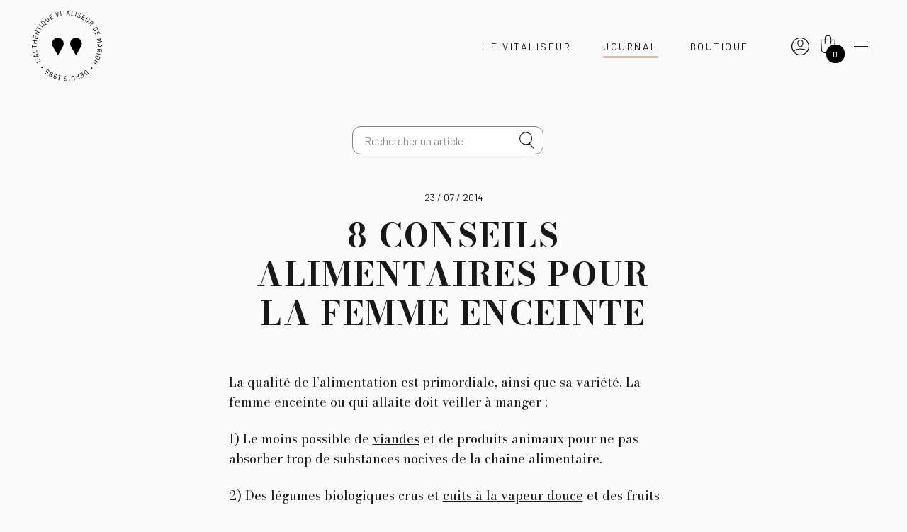

--- FILE ---
content_type: text/html
request_url: https://vitaliseurdemarion.fr/fr/officiel/article/slug/8-conseils-alimentaires-femme-enceinte
body_size: 7830
content:
<!doctype html>
<html class="own-html" lang="fr">

<head>
  <link rel="preconnect" href="https://fonts.googleapis.com">
  <link rel="preconnect" href="https://fonts.gstatic.com" crossorigin>

  <meta charset="utf-8" />
  <meta name="generator" content="Fasty" />
  <link rel="apple-touch-icon" sizes="57x57" href="https://resize.ovh/r/037cffc0-abd8-11e9-b464-57469525097d/57/57">
  <link rel="apple-touch-icon" sizes="60x60" href="https://resize.ovh/r/037cffc0-abd8-11e9-b464-57469525097d/60/60">
  <link rel="apple-touch-icon" sizes="72x72" href="https://resize.ovh/r/037cffc0-abd8-11e9-b464-57469525097d/72/72">
  <link rel="apple-touch-icon" sizes="76x76" href="https://resize.ovh/r/037cffc0-abd8-11e9-b464-57469525097d/76/76">
  <link rel="apple-touch-icon" sizes="114x114" href="https://resize.ovh/r/037cffc0-abd8-11e9-b464-57469525097d/114/114">
  <link rel="apple-touch-icon" sizes="120x120" href="https://resize.ovh/r/037cffc0-abd8-11e9-b464-57469525097d/120/120">
  <link rel="apple-touch-icon" sizes="144x144" href="https://resize.ovh/r/037cffc0-abd8-11e9-b464-57469525097d/144/144">
  <link rel="apple-touch-icon" sizes="152x152" href="https://resize.ovh/r/037cffc0-abd8-11e9-b464-57469525097d/152/152">
  <link rel="apple-touch-icon" sizes="180x180" href="https://resize.ovh/r/037cffc0-abd8-11e9-b464-57469525097d/180/180">
  <link rel="icon" type="image/png" sizes="192x192"
    href="https://resize.ovh/r/037cffc0-abd8-11e9-b464-57469525097d/192/192">
  <link rel="icon" type="image/png" sizes="32x32"
    href="https://resize.ovh/r/037cffc0-abd8-11e9-b464-57469525097d/32/32">
  <link rel="icon" type="image/png" sizes="96x96"
    href="https://resize.ovh/r/037cffc0-abd8-11e9-b464-57469525097d/96/06">
  <link rel="icon" type="image/png" sizes="16x16"
    href="https://resize.ovh/r/037cffc0-abd8-11e9-b464-57469525097d/16/16">
  <meta name="p:domain_verify" content="640d016d46214ea3b8c8e4403ad4234c" />

  <meta name="msapplication-TileColor" content="#ffffff">
  <meta name="msapplication-TileImage" content="https://resize.ovh/r/037cffc0-abd8-11e9-b464-57469525097d/144/144">

  <meta name="theme-color" content="#ffffff">

  <link rel="alternate" type="application/rss+xml" title="Feed RSS" href="/fr/flux/rss" />
  <meta name="viewport" content="width=device-width, initial-scale=1, shrink-to-fit=no" />
  <!-- Bootstrap CSS -->
  <link href="https://stackpath.bootstrapcdn.com/bootstrap/4.3.1/css/bootstrap.min.css" rel="stylesheet"
    integrity="sha384-ggOyR0iXCbMQv3Xipma34MD+dH/1fQ784/j6cY/iJTQUOhcWr7x9JvoRxT2MZw1T" crossorigin="anonymous" />
  <!-- <link href="https://fonts.googleapis.com/css?family=Open+Sans:300,400,500,600,700&amp;26;display=swap"
    rel="stylesheet" /> -->
  <link href="https://fonts.googleapis.com/css2?family=Barlow:wght@400;500;700;800&family=Barlow+Condensed:wght@300&family=Bodoni+Moda:wght@400;500;600;700&display=swap"
    rel="stylesheet">


  <link rel="stylesheet" href="https://maxcdn.bootstrapcdn.com/font-awesome/4.5.0/css/font-awesome.min.css" />
  <link rel="stylesheet" href="/fr/5312898/css/WuvkeV4KuwmiPLq3w-ryGLYJ2KA=.css" type="text/css" media="all" />
  <meta property="fb:app_id" content="1548671818734296" />
  <script src="/fr/5312898/vendors/puha4OXH-53n1yv1CUiqXIgebdA=.js"></script>
  <script>
    function eventHub() { riot.observable(this) }
    var eventHub = new eventHub()
    var lang = "fr"
    var url = "https://vitaliseur.fasty.ovh/_db/db_vitaliseur/v1/"
  </script>
  <title>8 conseils alimentaires pour la femme enceinte</title><meta name="description" content="8 conseils alimentaires pour la femme enceinte" /><meta property="og:title" content="8 conseils alimentaires pour la femme enceinte" /><meta property="og:image" content="https://resize.ovh/o/d4e52c80-ac79-11e9-b464-57469525097d" /><meta property="og:type" content="article" /><link rel="canonical" href="https://vitaliseurdemarion.fr/fr/officiel/article/slug/8-conseils-alimentaires-femme-enceinte" /><meta property="og:url" content="https://vitaliseurdemarion.fr/fr/officiel/article/slug/8-conseils-alimentaires-femme-enceinte" />
</head>

<body class="d-flex flex-column" id="bodySite">
  <script src='/fr/5966113/component/_jYnEWbC--M.tag' type='riot/tag'></script><script>document.addEventListener('DOMContentLoaded', function() { riot.mount('search') });document.addEventListener('turbolinks:load', function() { riot.mount('search') });</script>
  <newsletterpopup></newsletterpopup>
  <script src='/fr/608812582/component/_jYnEWbC--I.tag' type='riot/tag'></script><script>document.addEventListener('DOMContentLoaded', function() { riot.mount('newsletterpopup') });document.addEventListener('turbolinks:load', function() { riot.mount('newsletterpopup') });</script>

  
<header class="header">
	<div class="header_inner">
		<nav class="header-brand">
			<a href="https://shop.vitaliseurdemarion.fr/officiel/vitaliseur-de-marion/?lang=fr">
				<img class="default-logo" alt="Le Vitaliseur de Marion"
					src="/asset/o/ec82b362-9b1c-4423-a5b6-1a5327f41dac?_from=dml0YWxpc2V1cg==">
			</a>
		</nav>
		<nav class="header-nav">
			<ul class="menu menu-left">
				<li class="item-vitaliseur">
					<a href="https://shop.vitaliseurdemarion.fr/officiel/vitaliseur-de-marion/fr">Le Vitaliseur</a>
				</li>
				
				
				<li class="item-journal">
					<a href="/fr/officiel/articles">Journal</a>
				</li>
				<li class="item-shop">
					<a href="https://shop.vitaliseurdemarion.fr/">Boutique</a>
				</li>
			</ul>
			<ul class="menu menu-right">
				<li>
					<nav id="basket">
						<a href="https://shop.vitaliseurdemarion.fr/mon-compte"><img
								src="/static/uploads/2019/09/04/pyOnZfFuXoN9qvj7anhy.svg" height="25" /></a>
						<button class="btn" type="button" data-toggle="collapse" data-target="#mySidebasket"
							aria-expanded="false" aria-controls="mySidebasket">
							<span class="navbar-toggler-icon basket"><i class="ma-shopping-basket">
									<div class="nbbask"></div>
								</i></span>
						</button>
					</nav>
					<div id="mySidebasket" class="collapse sidebasket">
						<span class="caret"></span>
						<div class="cont-sidebasket">
							<p class="pt-2 pb-3" id="cartinfo"></p>
							<div class="border-bottom pt-2 pb-2 d-block d-md-none d-948-none"><a
									href="http://shop.vitaliseurdemarion.fr" class="d-flex"><i class="ma-vitaliseur mr-3"></i>
									<div class="mt-1">Boutique</div>
								</a></div>
							<div class="pt-2 hidden border-bottom pt-2 pb-2" id="se_connecter"><a
									href="http://shop.vitaliseurdemarion.fr/login" class="d-flex"><i
										class="ma-connexion mr-3"></i>
									<div class="mt-1">Se connecter</div>
								</a></div>
							<div class="border-bottom pt-2 pb-2"><a href="http://shop.vitaliseurdemarion.fr/panier"
									class="d-flex"><i class="ma-shopping-basket-white mr-3"></i>
									<div class="mt-1">Panier</div>
								</a></div>
							<div class="border-bottom pt-2 pb-2 hidden" id="mes_commandes"><a
									href="http://shop.vitaliseurdemarion.fr/mes-commandes" class="d-flex"><i
										class="ma-commandes mr-3"></i>
									<div class="mt-1">Mes commandes</div>
								</a></div>
							<div class="pt-2 pb-2 d-block d-md-none d-948-none"><a
									href="https://www.vitaliseurdemarion.fr/officiel/vitaliseur-de-marion/"
									class="d-flex"><i class="ma-icologo mr-3"></i>
									<div class="mt-1">Découvrir</div>
								</a></div>
						</div>
					</div>
				</li>
				<li>
					<button class="navbar-toggler border-0" type="button" onclick="openNav();">
						<span class="navbar-toggler-icon"></span>
					</button>
				</li>
			</ul>
		</nav>
	</div>
</header>

<div id="mySidenav" class="menu-touch-wrapper">
	<div class="menu-touch">
		<div class="menu-touch_inner">
			<button class="btn-close" onclick="closeNav();">
				<span class="btn-icon"></span>
				<span class="btn-label">Fermer</span>
			</button>
			<div class="menu-head">
				<div class="menu-inner">
					<search inputclass="mdb-autocomplete" spanclass="ma-search"
						elid="ma-search"></search>
				</div>
			</div>
			<div class="menu-body">
				<div class="menu-inner">
					<nav>
						<ul class="navigation">
							<li>
								<div class="btn-wrapper">
									<a href="https://shop.vitaliseurdemarion.fr/officiel/vitaliseur-de-marion/fr">
										<span>Le Vitaliseur</span>
									</a>
									<a class="btn-secondary" href="https://shop.vitaliseurdemarion.fr/?lang=fr">
										<span>Boutique</span>
									</a>
									
								</div>
								<ul>
									<li><a href="https://app.vitaliseurdemarion.fr/"><span>Application</span></a></li>
									<li>
										<a
											href="/fr/officiel/article/slug/quelle-difference-vitaliseur-autre-cuit-vapeur">
											<span>Découvrir</span>
										</a>
									</li>
									<li>
										<a
											href="/fr/officiel/article/slug/vitaliseur-marion-mode-demploi-cuit-vapeur">
											<span>Conseils d'utilisation</span>
										</a>
									</li>
									<li>
										<a href="/fr/officiel/article/slug/fondement-dune-cuisine-nouvelle">
											<span>Son histoire</span>
										</a>
									</li>
								</ul>
							</li>
							<li>
								<a href="/fr/officiel/articles">
									<span>Articles</span>
								</a>
							</li>
							<li>
								<a href="/fr/officiel/recettes">
									<span>Recettes</span>
								</a>
							</li>
							<li>
								<a href="/fr/officiel/marion">
									<span>Marion Kaplan</span>
								</a>
							</li>
							
							<li>
								<a href="/fr/officiel/filtre-articles/tag/podcast">
									<span>Podcasts</span>
								</a>
							</li>
							
							<li>
								<a href="https://shop.vitaliseurdemarion.fr/calendrier">
									<span>Agenda</span>
								</a>
							</li>
							<li>
								<a href="https://shop.vitaliseurdemarion.fr/faq?lang=fr">
									<span>FAQ</span>
								</a>
							</li>
							<li class="contacts">
								<a href="tel:+33494012261" class="phoneto">
									<span>+33 (4) 94 01 22 61</span>
								</a>
								<a href="/cdn-cgi/l/email-protection#c0a3afaeb4a1a3b480b6a9b4a1aca9b3a5b5b2eea3afad" class="mailto">
									<span>
										<svg xmlns="http://www.w3.org/2000/svg" viewBox="0 0 28.5 20.2">
											<path fill="#020203" d="M2.8 0C1.3 0 0 1.3 0 2.9v14.4c0 1.6 1.2 2.9 2.8 2.9h22.9c1.5 0 2.8-1.3 2.8-2.9V2.9c0-1.6-1.2-2.9-2.8-2.9H2.8zm0 1.4h22.9c.2 0 .4.1.6.1L15.1 12.1c-.5.5-1.2.5-1.7 0L2.2 1.5c.2-.1.4-.1.6-.1zM1.5 2.7l7.9 7.5L1.6 18c-.1-.2-.2-.4-.2-.7V2.9c0-.1 0-.2.1-.2zm25.6 0v14.6c0 .2-.1.5-.2.7l-7.8-7.8 8-7.5zm-8.9 8.4l7.6 7.6h-23-.1l7.6-7.6 2.1 2c1 1 2.6 1 3.6 0l2.2-2z"/>
										</svg>
									</span>
								</a>
							</li>
						</ul>
					</nav>
					<nav class="nav-social-lang">
						<span class="row-label">Suivez-nous</span>
						<div class="list-wrapper">
							<ul class="list-networks">
								<li>
									<a href="https://www.facebook.com/vitaliseurdemarion" target="_blank"
										rel="noopener noreferrer">
										<i class="ma-facebook" aria-hidden="true"></i>
									</a>
								</li>
								<li>
									<a href="https://www.instagram.com/vitaliseur/?hl=fr" target="_blank"
										rel="noopener noreferrer">
										<i class="ma-instagram" aria-hidden="true"></i>
									</a>
								</li>
								<li>
									<a href="https://twitter.com/vitaliseur" target="_blank" rel="noopener noreferrer">
										<i class="ma-twitter" aria-hidden="true"></i>
									</a>
								</li>
								<li>
									<a href="https://www.pinterest.fr/LeVitaliseur/" target="_blank"
										rel="noopener noreferrer">
										<i class="ma-pinterest" aria-hidden="true"></i>
									</a>
								</li>
							</ul>
							<ul class="list-lang">
								<li>
									<a href="/fr/officiel/articles" target="_blank" class="langfr">
										<i class="ma-fr-flag" aria-hidden="true"></i>
									</a>
								</li>
								<li>
									<a href="/en/officiel/articles" target="_blank" class="langen">
										<i class="ma-en-flag" aria-hidden="true"></i>
									</a>
								</li>
							</ul>
						</div>
					</nav>
				</div>
			</div>
			<!--<div class="menu-foot">
				<div class="menu-inner">
					<div class="wrapp-95">
						<span>Découvrez la maison du Vitaliseur</span>
						<span>
							<a href="#">Épicerie</a>, <a href="#">Céramique</a>, <a href="#">Magazine</a>
						</span>
					</div>
				</div>
			</div>-->
		</div>
	</div>
	<button class="btn-close-xl" onclick="closeNav()">
		<span class="btn-label">Fermer</span>
	</button>
	<!-- <div class="cont-sidenav">
		<a href="javascript:void(0)" class="closebtn" onclick="closeNav()">&times;</a>
		<ul class="nav">
			<li class="nav-item">
				<a class="nav-link"
					href="https://www.vitaliseurdemarion.fr/officiel/vitaliseur-de-marion/?lang=fr">{{
					tr | Le Vitaliseur }}</a>
				<ul class="list-unstyled">
					<li><a class="nav-link"
							href="/fr/officiel/article/slug/quelle-difference-vitaliseur-autre-cuit-vapeur">{{
							tr | Découvrir }}</a></li>
					<li><a class="nav-link"
							href="/fr/officiel/article/slug/vitaliseur-marion-mode-demploi-cuit-vapeur">{{
							tr | Conseils d'utilisation }}</a></li>
					<li><a class="nav-link"
							href="/fr/officiel/article/slug/fondement-dune-cuisine-nouvelle">{{
							tr | Son histoire }}</a></li>
				</ul>
			</li>
			<li class="nav-item">
				<a class="nav-link" href="/fr/officiel/articles">Santé</a>
				<ul class="list-unstyled">
					<li><a class="nav-link nav_bien_etre" href="/fr/officiel/articles">Bien-être</a></li>
					<li><a class="nav-link nav_recettes" href="/fr/officiel/recettes">Recettes</a></li>
					<li><a class="nav-link" href="https://95degres.com">95°</a></li>
					<li><a class="nav-link nav_marion" href="/fr/officiel/marion">Marion Kaplan</a>
					</li>
				</ul>
			</li>
			<li class="nav-item">
				<a class="nav-link" href="https://shop.vitaliseurdemarion.fr/?lang=fr">Boutique</a>
				<ul class="list-unstyled">
					<li><a class="nav-link" href="https://shop.vitaliseurdemarion.fr/mentions?lang=fr">Mentions légales</a></li>
					<li><a class="nav-link" href="https://shop.vitaliseurdemarion.fr/cgv?lang=fr">{{
							tr | CGV }}</a></li>
				</ul>
			</li>
			<li class="nav-item">
				<a class="nav-link" href="https://shop.vitaliseurdemarion.fr/faq?lang=fr">FAQ</a>
			</li>
		</ul>
		<search_recipe inputclass="form-control pr-5 mdb-autocomplete"
			spanclass="ma-search-sidemenu form-control-feedback" elid=""></search_recipe>

		<div class="mr-0 mr-sm-4 pr-0 pr-sm-3" style="margin-top: 20px">
			<a href="/fr/officiel/articles" target="_blank" class="langfr"><i class="ma-fr-flag"
					aria-hidden="true"></i></a><a href="/en/officiel/articles" target="_blank" class="langen"
				style="margin-left:5px"><i class="ma-en-flag" aria-hidden="true"></i></a>
		</div>
	</div> -->
</div>

<script data-cfasync="false" src="/cdn-cgi/scripts/5c5dd728/cloudflare-static/email-decode.min.js"></script><script>
	var count = localStorage.getItem("cart") || 0
	$(".ma-shopping-basket .nbbask").text(count)
	if (count > 0) {
		$("#cartinfo").text("Vous avez " + count + " articles dans votre panier")
	} else {
		$("#cartinfo").text("Votre panier est vide")
	}

	if (localStorage.getItem("cart") !== undefined) {
		$("#mes_commandes").removeClass("hidden")
	} else {
		$("#se_connecter").removeClass("hidden")
	}
</script>
  <div id="page-content font-title">
    

<div class=" "><div class="none ">
  
  <div class="container">

  	<div class="row justify-content-center align-items-center mt-0 mt-sm-5 content-article font-title">
		<nav class="navbar d-flex justify-content-center align-items-center marg-menu-top" id="second-nav">
			<search inputclass="form-control mr-0 mr-md-3 pr-5 mdb-autocomplete" spanclass="ma-search form-control-feedback" title="Rechercher un article"
				elid="ma-search"></search>
			<!--<div class="dropdown">
				<button class="btn dropdown-toggle d-flex" type="button" id="dropdownMenu2" data-toggle="dropdown"
					aria-haspopup="true" aria-expanded="false">
					Tous les articles
				</button>

				<div class="dropdown-menu" aria-labelledby="dropdownMenu2">
					<div class="dropdown-divider mb-2"></div>
					<button class="dropdown-item" type="button">Entrées</button>
					<button class="dropdown-item" type="button">Plats</button>
					<button class="dropdown-item" type="button">Desserts</button>
					<div class="dropdown-divider mt-2 mb-2"></div>
					<button class="dropdown-item" type="button">Végétal</button>
					<button class="dropdown-item" type="button">Grands-mères</button>
				</div>

			</div>-->
		</nav>

  		<div class="col-lg-8 col-md-11 col-xl-7 col-12 pb-3 pb-sm-5" id="article">
  		  
				<p class="date-article text-center mb-3">23 / 07 / 2014</p>
    			<h1 class="text-center text-uppercase">8 conseils alimentaires pour la femme enceinte</h1>
    			<!-- <p class="text-center reseau-partage">
    			  Partager - <a href="" class="partage twitter-share">Twitter</a>
    			  <a href="" class="partage fb-share">Facebook</a>
    			  <a href="" class="partage" data-toggle="modal" data-target="#shareFriend" data-subject="8 conseils alimentaires pour la femme enceinte">Lien</a>
  			  </p> -->

    			<p class="entete-article"></p>
    			<div class="cont-article"><p>La qualité de l’alimentation est primordiale, ainsi que sa variété. La femme enceinte ou qui allaite doit veiller à manger&nbsp;:

&nbsp;&nbsp;</p><p>1) Le moins possible de <a title="La viande industrielle est un produit toxique" href="/officiel/vcpage/viande-industrielle-produit-toxique/">viandes</a> et de produits animaux pour ne pas absorber trop de substances nocives de la chaîne alimentaire.&nbsp;</p><p>2) Des légumes biologiques crus et <a title="Cuisson vapeur des légumes" href="/officiel/cuit-vapeur/cuisson-vapeur-des-aliments/cuisson-vapeur-des-legumes/">cuits à la vapeur douce</a> et des fruits biologiques&nbsp;</p><p>3) Toujours associer&nbsp;avec les légumes, un peu de glucides (riz, <a title="La cuisson vapeur douce de la pomme de terre" href="/officiel/focus_bio/cuisson-vapeur-douce-pomme-terre/">pommes de terre</a>, les légumes secs)&nbsp;</p><p>4) Des céréales complètes <a title="Le régime sans gluten : nécessité médicale au phénomène de mode" href="/officiel/vcpage/regime-gluten-necessite-medicale-au-phenomene-mode/">sans gluten</a> tous les 2 jours</p><p>5) Des graines germées régulièrement</p><p>6) Des matières grasses végétales, <a title="8 huiles recommandées pour votre bien-être" href="/officiel/advices/8-huiles-recommandees-pour-votre-bien-etre/">huiles vierges de première pression à froid</a>&nbsp;</p><p>7) De l’eau de source de montage, en dehors des repas

8) Eviter café, thé, sodas et alcool</p></div>
    			
    			
    			<!-- <div class="text-center">
    			  
      				<ul class="liste-tag d-inline-block text-left">
      				  
      					  <li><a href="/fr/officiel/filtre-articles/tag/santé">santé</a></li>
      					
      					  <li><a href="/fr/officiel/filtre-articles/tag/alimentation">alimentation</a></li>
      					
      					  <li><a href="/fr/officiel/filtre-articles/tag/grossesse">grossesse</a></li>
      					
      				</ul>
    				
    			</div> -->
    		
  		</div>
  	</div>

	<!-- <div class="row justify-content-center align-items-center mt-0 mt-sm-5">
		<div class="col-md-12 pb-2 pb-sm-5 d-flex flex-row">
			<div class="col-md-3 pr-0 pl-0 pr-sm-2 pl-sm-2 text-center justify-content-start mt-4 next-prev">
			
					<a href="/fr/-/article/slug/les-vertus-des-jus-de-fruits">
					<i class="ma-prev"></i>
					<p class="text-uppercase">12 jus de fruits et leurs vertus</p>
				</a>
				
			</div>
			<div class="col-md-6 text-center d-none d-md-flex justify-content-center align-items-center">Partager

				<p class="mb-0"><a href="" class="partage twitter-share"><i class="fa fa-twitter"></i></a></p>
				<p class="mb-0"><a href="" class="partage fb-share"><i class="fa fa-facebook-f"></i></a> </p>
				<p class="mb-0"><a href="" class="partage pinterest-share"><i class="fa fa-pinterest-p"></i></a> </p>
				<p class="mb-0"><a href="" class="partage" data-toggle="modal" data-target="#shareFriend" data-subject="8 conseils alimentaires pour la femme enceinte">Lien</a></p>
			</div>
			<div class="col-md-3 pr-0 pl-0 pr-sm-2 pl-sm-2 text-center justify-content-end mt-4 next-prev">
			
					<a href="/fr/-/article/slug/les-vertus-des-jus-de-fruits"><i class="ma-next"></i>
					<p class="text-uppercase">12 jus de fruits et leurs vertus</p>
				</a>
				
			</div>
		</div>
	</div> -->

  </div>

  	<div class="container-socials d-flex justify-content-center align-items-center">
		Partager
		<p class="mb-0"><a href="" class="partage fb-share"><i class="fa fa-facebook-f"></i></a> </p>
		<p class="mb-0"><a href="" class="partage pinterest-share"><i class="fa fa-pinterest-p"></i></a> </p>
	</div>

	<div class="container-fluid" id="module-comm-fb">
		<div class="row justify-content-center align-items-center">
		<a name="comments"></a>

		<!-- facebook-tab -->
		<div id="fb-root"></div>

		

		<div class="fb-comments" data-href="http://www.vitaliseurdemarion.fr/officiel/advices/8-conseils-alimentaires-femme-enceinte/" data-width="" data-numposts="5"></div>
		</div>
	</div>
	<div class="container pb-5" id="same-sub">
		<div class="row justify-content-center align-items-center mt-5">
			<div class="pb-3 col-lg-8 col-md-11 col-xl-7 col-12">
				<div class="title pb-3">
					<b>Sur le même thème</b>
				</div>
			</div>
			
	<div class="col-lg-8 col-md-11 col-xl-7 col-12 d-flex flex-row align-items-center mb-5 article-container">
		<div class="col-md-10 col-9 pl-0 item-hover">
			<h2 class="title-liste mr-4 font-title"><a href="/fr/officiel/article/slug/la-france-du-paleolithique">La France du paléolithique</a></h2>
		
			<ul class="liste-tag d-none d-md-block">
				
					<li><a href="/fr/officiel/filtre-articles/tag/alimentation">alimentation</a></li>
				
					<li><a href="/fr/officiel/filtre-articles/tag/paléo">paléo</a></li>
				
					<li><a href="/fr/officiel/filtre-articles/tag/protéines">protéines</a></li>
				
			</ul>
		
		</div>
		<div class="col-md-2 col-3 pl-0 pr-0 text-right img-list-bien-container">
			
			<a href="/fr/officiel/article/slug/la-france-du-paleolithique">
				<picture>
				<source type="image/webp" srcset="https://resize.ovh/r/2996ba10-eb6c-11e9-8f4d-8fab637073c2/100.webp">
				<source srcset="https://resize.ovh/r/2996ba10-eb6c-11e9-8f4d-8fab637073c2/100">
				<img class="img-list-bien" src="https://resize.ovh/r/2996ba10-eb6c-11e9-8f4d-8fab637073c2/100" alt="La France du paléolithique">
				</picture>
			</a>
			
		</div>
	</div>

	<div class="col-lg-8 col-md-11 col-xl-7 col-12 d-flex flex-row align-items-center mb-5 article-container">
		<div class="col-md-10 col-9 pl-0 item-hover">
			<h2 class="title-liste mr-4 font-title"><a href="/fr/officiel/article/slug/secret-du-petit-dejeuner-du-docteur-kousmine">Le secret du petit déjeuner du Docteur Kousmine</a></h2>
		
			<ul class="liste-tag d-none d-md-block">
				
					<li><a href="/fr/officiel/filtre-articles/tag/alimentation">alimentation</a></li>
				
					<li><a href="/fr/officiel/filtre-articles/tag/sucre">sucre</a></li>
				
					<li><a href="/fr/officiel/filtre-articles/tag/kousmine">kousmine</a></li>
				
			</ul>
		
		</div>
		<div class="col-md-2 col-3 pl-0 pr-0 text-right img-list-bien-container">
			
			<a href="/fr/officiel/article/slug/secret-du-petit-dejeuner-du-docteur-kousmine">
				<picture>
				<source type="image/webp" srcset="https://resize.ovh/r/28eb45c0-d0bb-11e9-af35-f3d0dd89f378/100.webp">
				<source srcset="https://resize.ovh/r/28eb45c0-d0bb-11e9-af35-f3d0dd89f378/100">
				<img class="img-list-bien" src="https://resize.ovh/r/28eb45c0-d0bb-11e9-af35-f3d0dd89f378/100" alt="Le secret du petit déjeuner du Docteur Kousmine">
				</picture>
			</a>
			
		</div>
	</div>

	<div class="col-lg-8 col-md-11 col-xl-7 col-12 d-flex flex-row align-items-center mb-5 article-container">
		<div class="col-md-10 col-9 pl-0 item-hover">
			<h2 class="title-liste mr-4 font-title"><a href="/fr/officiel/article/slug/linflammation-de-bas-grade-quesaco">L&#039;inflammation de bas grade : quèsaco ?</a></h2>
		
			<ul class="liste-tag d-none d-md-block">
				
					<li><a href="/fr/officiel/filtre-articles/tag/santé">santé</a></li>
				
					<li><a href="/fr/officiel/filtre-articles/tag/microbiote">microbiote</a></li>
				
					<li><a href="/fr/officiel/filtre-articles/tag/diabète">diabète</a></li>
				
					<li><a href="/fr/officiel/filtre-articles/tag/cancer">cancer</a></li>
				
			</ul>
		
		</div>
		<div class="col-md-2 col-3 pl-0 pr-0 text-right img-list-bien-container">
			
			<a href="/fr/officiel/article/slug/linflammation-de-bas-grade-quesaco">
				<picture>
				<source type="image/webp" srcset="https://resize.ovh/r/179ddcc0-ac7a-11e9-b464-57469525097d/100.webp">
				<source srcset="https://resize.ovh/r/179ddcc0-ac7a-11e9-b464-57469525097d/100">
				<img class="img-list-bien" src="https://resize.ovh/r/179ddcc0-ac7a-11e9-b464-57469525097d/100" alt="L&#039;inflammation de bas grade : quèsaco ?">
				</picture>
			</a>
			
		</div>
	</div>


<script>
  $(".nav_articles").addClass("active")
</script>

			</div>
			<!-- <div class="col-md-12 col-12 text-center pb-5">
				<a class="btn all-article text-uppercase" href="/fr/officiel/articles" role="button">TOUS LES ARTICLES</a>
			</div> -->
		</div>
	</div>


<share_friend></share_friend>
<script src='/fr/7540881/component/_jYnEWbC--C.tag' type='riot/tag'></script><script>document.addEventListener('DOMContentLoaded', function() { riot.mount('share_friend') });document.addEventListener('turbolinks:load', function() { riot.mount('share_friend') });</script>

<script>
$(".item-journal a").addClass("active");
</script>

<script>
$(function() {
  if(document.location.href.indexOf("/uploads/2018/08/ANALYSES-VITALISEUR-compile") > 0) {
    document.location.href = '/static/uploads/2019/09/06/2wNVY1AQhc4DMCmIxDk8.pdf';
  } else {
    if($(".none").height() == 0) {
      document.location.href = '/fr/officiel/articles';
    }
  }
})
</script></div></div>

  </div>

  

  <newsletter></newsletter>
  <!-- <script src='/fr/7919041/component/_jYnEWb----.tag' type='riot/tag'></script><script>document.addEventListener('DOMContentLoaded', function() { riot.mount('newsletter') });document.addEventListener('turbolinks:load', function() { riot.mount('newsletter') });</script> -->
  <footer id="sticky-footer" class="footer border-top">
	<div class="footer_inner">
		<nav class="footer-nav">
			<ul class="nav">
				<li><a href="#" onclick="eventHub.trigger('newsletter');return false;"><strong>Newsletter</strong></a>
				</li>
				<li><a href="https://shop.vitaliseurdemarion.fr/mentions">Mentions légales</a></li>
				<li><a href="https://shop.vitaliseurdemarion.fr/cgv">CGV</a>
				</li>
			</ul>

			<!-- <li class="nav-item">
					<a class="nav-link" href="/fr/officiel/articles">Santé</a>
					<ul class="list-unstyled">
						<li><a class="nav-link" href="/fr/officiel/articles">Bien-être</a></li>
						<li><a class="nav-link" href="/fr/officiel/recettes">Recettes</a></li>
						<li><a class="nav-link" href="https://95degres.com">95°</a></li>
						<li><a class="nav-link" href="/fr/officiel/marion">Marion Kaplan</a></li>
					</ul>
				</li>
				<li class="nav-item pt-3 pt-sm-5">
					<a class="nav-link" href="https://shop.vitaliseurdemarion.fr">Boutique</a>
					<ul class="list-unstyled">
						<li><a class="nav-link" href="https://shop.vitaliseurdemarion.fr/mentions">Mentions légales</a></li>
						<li><a class="nav-link" href="https://shop.vitaliseurdemarion.fr/cgv">CGV</a></li>
					</ul>
				</li> -->
			<!-- <li>
						<a class="nav-link" href="/officiel/vitaliseur-de-marion/">Le Vitaliseur</a>
					</li> -->
			<!-- <li><a href="/fr/officiel/article/slug/quelle-difference-vitaliseur-autre-cuit-vapeur">Découvrir</a></li> -->
			<!-- <li>
					<a href="https://shop.vitaliseurdemarion.fr/faq">FAQ</a>
				</li> -->
			<!-- <li><a class="nav-link"
							href="/fr/officiel/article/slug/fondement-dune-cuisine-nouvelle">Son histoire</a></li> -->
		</nav>
		<div class="footer-row">
			<div class="col col1">
				<div class="col_inner">
					<a href="/">
						<img alt="Le Vitaliseur de Marion"
							src="/asset/o/ec82b362-9b1c-4423-a5b6-1a5327f41dac?_from=dml0YWxpc2V1cg==">
					</a>
					<a href="tel:+33494012261" class="phone">+33 (4) 94 01 22 61</a>
				</div>
			</div>
			<div class="col col2">
				<div class="col_inner">
					<span class="row-label">Suivez-nous</span>
					<ul>
						<li>
							<a href="https://www.facebook.com/vitaliseurdemarion" target="_blank"
								rel="noopener noreferrer"><i class="ma-facebook" aria-hidden="true"></i></a>
						</li>
						<li>
							<a href="https://www.instagram.com/vitaliseur/?hl=fr" target="_blank"
								rel="noopener noreferrer"><i class="ma-instagram" aria-hidden="true"></i></a>
						</li>
						<li>
							<a href="https://twitter.com/vitaliseur" target="_blank" rel="noopener noreferrer"><i
									class="ma-twitter" aria-hidden="true"></i></a>
						</li>
						<li>
							<a href="https://www.pinterest.fr/LeVitaliseur/" target="_blank"
								rel="noopener noreferrer"><i class="ma-pinterest" aria-hidden="true"></i></a>
						</li>
					</ul>
				</div>
			</div>
			<div class="col col3">
				<a href="/fr/officiel/articles" target="_blank" class="langfr">
					<i class="ma-fr-flag" aria-hidden="true"></i>
				</a>
				<a href="/en/officiel/articles" target="_blank" class="langen">
					<i class="ma-en-flag" aria-hidden="true"></i>
				</a>
			</div>
		</div>
	</div>
</footer>

  <script src="/fr/5312898/js/Is8fCEfo54ZrXA3b6PwyfA1Z43c=.js"></script>

  <script type="text/javascript">
    var _gaq = _gaq || [];
    _gaq.push(['_setAccount', 'UA-29561164-4']);
    _gaq.push(['_trackPageview']);
    (function () {
      var ga = document.createElement('script'); ga.type = 'text/javascript'; ga.async = true;
      ga.src = ('https:' == document.location.protocol ? 'https://ssl' : 'http://www') + '.google-analytics.com/ga.js';
      var s = document.getElementsByTagName('script')[0]; s.parentNode.insertBefore(ga, s);
    })();
  </script>

  <script>
    window.fbAsyncInit = function () {
      FB.init({
        appId: '1548671818734296',
        xfbml: true,
        version: 'v5.0'
      });
      FB.AppEvents.logPageView();
    };
    (function (d, s, id) {
      var js, fjs = d.getElementsByTagName(s)[0];
      if (d.getElementById(id)) { return; }
      js = d.createElement(s); js.id = id;
      js.src = "https://connect.facebook.net/fr_FR/sdk.js";
      fjs.parentNode.insertBefore(js, fjs);
    }(document, 'script', 'facebook-jssdk'));

  </script>

  <script>
    var self = this
    riot.mount("newsletterpopup")
  </script>
<script defer src="https://static.cloudflareinsights.com/beacon.min.js/vcd15cbe7772f49c399c6a5babf22c1241717689176015" integrity="sha512-ZpsOmlRQV6y907TI0dKBHq9Md29nnaEIPlkf84rnaERnq6zvWvPUqr2ft8M1aS28oN72PdrCzSjY4U6VaAw1EQ==" data-cf-beacon='{"version":"2024.11.0","token":"094bbab892f3447c9cccd16d33d1e831","r":1,"server_timing":{"name":{"cfCacheStatus":true,"cfEdge":true,"cfExtPri":true,"cfL4":true,"cfOrigin":true,"cfSpeedBrain":true},"location_startswith":null}}' crossorigin="anonymous"></script>
</body>

</html>